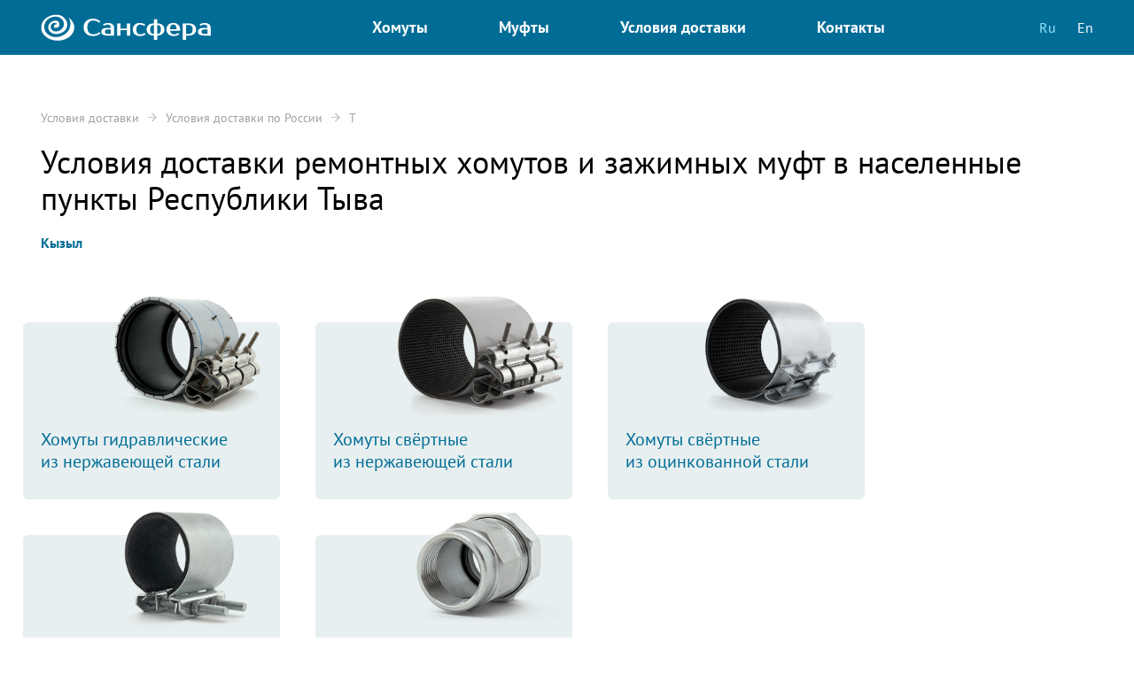

--- FILE ---
content_type: text/html; charset=UTF-8
request_url: https://sansfera.ru/delivery/ru/t/tiva/
body_size: 2247
content:
<!DOCTYPE html>
<html lang="ru">
<head>
    <title>Тыва: условия доставки ремонтных хомутов и зажимных муфт - Сансфера</title>
    <meta name="description" content="Купить оптом ремонтные хомуты и зажимные муфты. Тыва: условия доставки.">
    <meta name="keywords" content="хомут ремонтный, хомут ремонтный купить, муфта зажимная, муфту зажимную купить">
    <meta content="text/html; charset=utf-8" http-equiv="Content-Type">
    <script> if (screen.width < 360) document.write('<meta name="viewport" content="width=360">'); else document.write('<meta name="viewport" content="width=device-width, initial-scale=1">');</script>
        <link rel="icon" href="/favicon.ico" type="image/x-icon">
    <link rel="shortcut icon" href="/favicon.ico" type="image/x-icon">

    <meta property="og:locale" content="ru_RU">
    <meta property="og:type" content="website">
    <meta property="og:title" content="Тыва: условия доставки ремонтных хомутов и зажимных муфт - Сансфера">
    <meta name="twitter:title" content="Тыва: условия доставки ремонтных хомутов и зажимных муфт - Сансфера">
    <meta property="og:description" content="Купить оптом ремонтные хомуты и зажимные муфты. Тыва: условия доставки.">
    <meta property="og:image" content="">
    <meta name="twitter:image" content="images/logo.png">
    <meta property="og:url" content="https://sansfera.ru/delivery/ru/t/tiva/">
    <meta property="og:site_name" content="Сансфера">
    <link href="/css/design.css?12" rel="stylesheet" type="text/css">
    <link href="/css/content.css?251753287187" rel="stylesheet" type="text/css">
    <script src="/js/jquery-1.11.1.min.js"> </script>
                </head>

<body>
<div class="wrapper">
    <header>
        <div class="wrap1">
            <div class="bgheader"></div>
            <a href="/"><div class="logo"></div></a>
            <div class="mmenu">
                <div class="clear"></div>
                <div class="lang">
                    <ul>
                        <li><span class="cur">Ru</span></li>
                        <li><a href="/en/"><span>En</span></a></li>
                    </ul>
                </div>
                <nav>
                    <ul><li><a href="/clamps/"><span>Хомуты</span></a></li><li><a href="/couplings/"><span>Муфты</span></a></li><li><a href="/delivery/" class="cur-sect"><span>Условия доставки</span></a></li><li><a href="/contacts/"><span>Контакты</span></a></li></ul>                </nav>
            </div>
            <div ID="menu_close"></div>
            <div ID="menu_btn"></div>
            <div class="clear"></div>
        </div>
    </header>
    <div class="middle-wr">
        <div class="middle maxwidth centering">
            <div class="middle-cont">
                <div class="content">
                    <div class="sa-breadcrumbs"><ul><li><a href="/delivery/">Условия доставки</a></li><li><a href="/delivery/ru/">Условия доставки по России</a></li><li class="last-crumb"><a href="/delivery/ru/t/">Т</a></li></ul></div><div class="sab-subpage"><div class="wrap1"><p class="h1">Условия доставки ремонтных хомутов и зажимных муфт в населенные пункты <span class="nobr">Республики Тыва</span></p><ul id="city-list" class="city-list"><li><a href="/delivery/ru/t/tiva/kizil/">Кызыл</a></li></ul></div><ul class="wrap1 links-to-catalog clearfix"><li><a href="/clamps/hc/"><div class="links-to-catalog_img"><img src="/uploads/images/hc.png" alt="Хомуты гидравлические из нержавеющей стали"></div>Хомуты гидравлические<br>из нержавеющей стали</a></li><li><a href="/clamps/fwc/"><div class="links-to-catalog_img"><img src="/uploads/images/fwc.png" alt="Хомуты свёртные из нержавеющей стали"></div>Хомуты свёртные<br>из нержавеющей стали</a></li><li><a href="/clamps/wc/"><div class="links-to-catalog_img"><img src="/uploads/images/wc.png" alt="Хомуты свёртные из оцинкованной стали"></div>Хомуты свёртные<br>из оцинкованной стали</a></li><li><a href="/clamps/rc/"><div class="links-to-catalog_img"><img src="/uploads/images/rc.png" alt="Хомуты ремонтные из оцинкованной стали"></div>Хомуты ремонтные<br>из оцинкованной стали</a></li><li><a href="/couplings/"><div class="links-to-catalog_img"><img src="/uploads/images/cc.png" alt="Муфты"></div>Муфты зажимные<br>из оцинкованной стали</a></li></ul></div>                </div>
            </div>
        </div>
    </div>
</div>
<footer>
    <div class="wrap1">
        <div class="fright">
            <div class="footer_menu">
                <ul><li><a href="/clamps/"><span>Хомуты</span></a></li><li><a href="/couplings/"><span>Муфты</span></a></li><li><a href="/delivery/" class="cur-sect"><span>Условия доставки</span></a></li><li><a href="/contacts/"><span>Контакты</span></a></li></ul>            </div>
            <div class="footer_phone"><a href="tel:88007008336">8 800 700-83-36</a></div>
            <div class="footer_call_limits">Звоните бесплатно с&nbsp;08:00 до&nbsp;17:00 по&nbsp;Москве</div>
        </div>
        <div class="fleft">
            <div class="copyright">© Группа компаний «<a href="/">Сансфера</a>», 2009-2026</div>
            <div class="sphere">Разработка и&nbsp;производство инженерной сантехники: зажимные муфты, ремонтные хомуты, гидравлические хомуты, свертные хомуты, врезные хомуты.</div>
        </div>
        <div class="clear"></div>
        <div class="limits">
            <p>Размещенная на&nbsp;сайте информация носит справочный характер.</p>
            <p>Указанные габаритные размеры, внешний вид и&nbsp;другие характеристики товара могут отличаться от&nbsp;указанных на&nbsp;сайте.</p>
            <p>Указанные условия доставки могут быть изменены.</p>
        </div>
        <div class="clear"></div>
    </div>
</footer>
    <!-- Yandex.Metrika counter --><script>(function (d, w, c) { (w[c] = w[c] || []).push(function() { try { w.yaCounter16031974 = new Ya.Metrika({id:16031974, enableAll: true, webvisor:true}); } catch(e) {} }); var n = d.getElementsByTagName("script")[0], s = d.createElement("script"), f = function () { n.parentNode.insertBefore(s, n); }; s.type = "text/javascript"; s.async = true; s.src = (d.location.protocol == "https:" ? "https:" : "http:") + "//mc.yandex.ru/metrika/watch.js"; if (w.opera == "[object Opera]") { d.addEventListener("DOMContentLoaded", f); } else { f(); } })(document, window, "yandex_metrika_callbacks");</script><noscript><div><img src="//mc.yandex.ru/watch/16031974" style="position:absolute; left:-9999px;" alt=""></div></noscript><!-- /Yandex.Metrika counter -->
    <script src="/js/jquery.scrollTo-min.js"> </script>
    <script src="/js/jquery.tblcolhover.sc.min.js"> </script>
    <script src="/js/jquery.tblfixhead.sc.min.js"> </script>
    <script src="/js/allscripts.js?13"> </script>
</body>
</html>

--- FILE ---
content_type: text/css
request_url: https://sansfera.ru/css/design.css?12
body_size: 78796
content:
/* CSS Reset
-----------------------------------------------------------------------------*/

/* http://meyerweb.com/eric/tools/css/reset/ 
   v2.0 | 20110126
   License: none (public domain)
*/

html, body, div, span, applet, object, iframe,
h1, h2, h3, h4, h5, h6, p, blockquote, pre,
a, abbr, acronym, address, big, cite, code,
del, dfn, em, img, ins, kbd, q, s, samp,
small, strike, strong, sub, sup, tt, var,
b, u, i, center,
dl, dt, dd, ol, ul, li,
fieldset, form, label, legend,
table, caption, tbody, tfoot, thead, tr, th, td,
article, aside, canvas, details, embed, 
figure, figcaption, footer, header, hgroup, 
menu, nav, output, ruby, section, summary,
time, mark, audio, video {
	margin: 0;
	padding: 0;
	border: 0;
	font-size: 100%;
	/*font: inherit;*/
	vertical-align: baseline;
}
table, td {
	vertical-align: top;
}
/* HTML5 display-role reset for older browsers */
article, aside, details, figcaption, figure, 
footer, header, hgroup, menu, nav, section {
	display: block;
}
body {
	line-height: 1;
}
ol, ul {
	list-style: none;
}
blockquote, q {
	quotes: none;
}
blockquote:before, blockquote:after,
q:before, q:after {
	content: '';
	content: none;
}
table {
	border-collapse: collapse;
	border-spacing: 0;
}
/* KM adds */
input[type=radio], select {
	margin: 0;
}
html * {
max-height: 999999px;
letter-spacing: normal;
text-rendering: auto;
word-spacing: normal;
}




/* Fonts
-----------------------------------------------------------------------------*/

@font-face {font-family: 'PT Sans'; 
	src: url('pts55f_w.eot'); 
	src: local('PT Sans'), url('PTS55F_W.woff') format('woff'),url('PTS55F_W.ttf') format('truetype'), url('PTS55F_W.svg#PTSans-Regular') format('svg');}

@font-face {font-family: 'PT Sans'; 
	font-style: italic;
	src: url('pts56f_w.eot'); 
	src: local('PT Sans Italic'), url('PTS56F_W.woff') format('woff'),url('PTS56F_W.ttf') format('truetype'), url('PTS56F_W.svg#PTSans-Italic') format('svg');}

@font-face {font-family: 'PT Sans';
	src: url('pts75f_w.eot');
	font-style: normal;
	font-weight: bold; 
	src: local('PT Sans Bold'), url('PTS75F_W.woff') format('woff'),url('PTS75F_W.ttf') format('truetype'), url('PTS75F_W.svg#PTSans-Bold') format('svg');}

@font-face {font-family: 'PT Sans';
	font-style: italic;
	font-weight: bold; 
	src: url('pts76f_w.eot'); 
	src: local('PT Sans Bold Italic'), url('PTS76F_W.woff') format('woff'),url('PTS76F_W.ttf') format('truetype'), url('PTS76F_W.svg#PTSans-BoldItalic') format('svg');}





	
/* Base
-----------------------------------------------------------------------------*/

html {
	height: 100%;
}
body {background-color: #fff; font:16px/1.25 'PT Sans', Tahoma, Arial, Verdana; color:#000; /*overflow-x:hidden;*/}

@media screen and (max-width:500px) {
	body {font-size:14px;}
}

.wrapper {
	/*min-width: 980px;
	max-width: 1880px;*/
	margin: 0 auto;
	/*min-height: 100%;*/
	min-height: calc(100vh - 250px);
	height: auto !important;
	height: 100%;
	background: #ffffff;
}
.centering {
	margin: 0px auto;
}
.maxwidth {
	max-width: 1600px;
}
.nobr {
	white-space: nowrap;
}



/* Base style
-----------------------------------------------------------------------------*/
a {color:#016d96; cursor:pointer; text-decoration: none;}
a:hover {color:#aa0020;}
a:active {color:#b22323;}

.wrap1 {position:relative; width:1280px; padding:0 40px; margin:0 auto; box-sizing:border-box;}

.caption {font-size:2em;}

.fleft {float:left;}
.fright {float:right;}

.clear {clear:both;}

@media screen and (max-width:1280px) {
	.wrap1 {width:96%; margin-left:2%; padding:0 20px;}
}


/* Base add-ons
-----------------------------------------------------------------------------*/




/* Header
-----------------------------------------------------------------------------*/
header {position:relative; display:block; width:100%; background:#016D96; box-sizing:border-box; z-index:3}
.holiday-ny header {
	background-image: url([data-uri]);
	background-position: bottom left;
	background-repeat: repeat-x;
}
.holiday-m8 header {
	background-image: url([data-uri]);
	background-position: bottom left;
	background-repeat: repeat-x;
}
header .wrap1 {padding:16px 40px;}
header a {color:#fff; padding-bottom:4px; overflow:visible;}
header a:hover {color:#96e3ff;}
header a.cur {color:#96e3ff; cursor:default;}
header .logo {position:relative; float:left; display:block; width:200px; height:30px; background-position:top left; background-repeat:no-repeat; background-size:auto 100%; z-index:3;
	background-image:url('[data-uri]');
}
header a:hover > .logo {background-image:url('[data-uri]');}
header .logo_en {position:relative; float:left; display:block; width:200px; height:30px; background-position:top left; background-repeat:no-repeat; background-size:auto 100%; z-index:3;
	background-image:url('[data-uri]');
}
header a:hover > .logo_en {background-image:url('[data-uri]');}
header .lang {float:right; font-size:16px; line-height:30px;}
header .lang li > span {color:#96e3ff;}
header .lang li {display:inline-block; vertical-align:top;}
header .lang li:not(:first-child) {margin-left:20px;}
header nav ul {text-align:center;}
header nav li {display:inline-block; height:30px; font-weight:bold;}
header .mmenu nav li a {display:inline-block; padding:0 20px; font-size:18px; line-height:30px; height:30px;}
header nav li:not(:first-child) {margin-left:40px;}
header #menu_btn, #menu_close, .mmenu > .clear {display:none;}

@media screen and (max-width:1280px) {
	header .wrap1 {padding:16px 20px;}
}
@media screen and (max-width:1040px) {
	header nav li:not(:first-child) {margin-left:20px;}
}
@media screen and (max-width:920px) {
	header nav li:not(:first-child) {margin-left:0;}
}
@media screen and (max-width:820px) {
	header .mmenu {display:none; position:absolute; top:-300px; left:-2vw; width:100%; padding:16px 2vw 30px; background:#016D96; z-index:2; box-shadow:0px 8px 20px rgba(0, 0, 0, 0.5);}
	#bg_mmenu {position:absolute; top:0; left:0; right:0; bottom:0; z-index:2; overflow:hidden;}
	header .bgheader {position:absolute; top:0; bottom:0; left:-2vw; right:-2vw; background:#016D96; z-index:3;}
	.holiday-ny header .bgheader {
		background-image: url([data-uri]);
		background-position: bottom left;
		background-repeat: repeat-x;
	}
	.holiday-m8 header .bgheader {
		background-image: url([data-uri]);
		background-position: bottom left;
		background-repeat: repeat-x;
	}
	header .mmenu .lang {float:none; margin-left:20px; text-align:left;}
	header .mmenu nav ul {margin-left:20px;}
	header .mmenu nav li {display:block; margin:10px 0; width:100%; padding:0; text-align:left; font-size:1.5em}
	header .mmenu .lang li span {font-size:1.3em}
	header .mmenu nav li a {display:inline-block; width:100%; padding:0;}
	header .mmenu > .clear {display:block;}
	header #menu_btn {position:relative; display:block; float:right; width:30px; height:30px; cursor:pointer; background-position:center; background-repeat:no-repeat; z-index:4;}
	header #menu_btn {background-size:26px; background-image:url('[data-uri]');}
	header #menu_btn:hover {background-image:url('[data-uri]')}
	header #menu_close {position:absolute; display:block; opacity:0; right:20px; top:16px; width:30px; height:30px; cursor:pointer; background-position:center; background-repeat:no-repeat; z-index:4; background-size:20px; background-image:url('[data-uri]')}
	header #menu_close:hover {background-image:url('[data-uri]')}
}
@media screen and (max-width:420px) {
	header .mmenu {right:-100%; width:100vw; box-sizing:border-box;}
}				


/* Middle
-----------------------------------------------------------------------------*/
.to-catalog-wr {
	height: 420px;
	background: #dee0e2 url(../img/to-catalog-bg.jpg) center center no-repeat;
	-webkit-background-size: cover;
	-moz-background-size: cover;
	-o-background-size: cover;
	background-size: cover;
}
	.to-catalog-imgs {
		height: 420px;
		background: url(../img/to-catalog-imgs-big-gray.png) center center no-repeat;
	}
		.to-catalog {
			height: 420px;
			background: url([data-uri]) center center no-repeat;
		}
			.to-catalog-links {
				width: 260px;
				font-size: 18px;
			}
				.to-catalog-links a {
					color: #000000;
					background: none;
					display: block;
					margin-left: -20px;
					padding-left: 20px;
					margin-top: -20px;
					padding-top: 20px;
					padding-bottom: 30px;
					padding-right: 22px;
					margin-right: -22px;
					-webkit-border-top-left-radius: 10px;
					-webkit-border-bottom-left-radius: 10px;
					-moz-border-radius-topleft: 10px;
					-moz-border-radius-bottomleft: 10px;
					border-top-left-radius: 10px;
					border-bottom-left-radius: 10px;
				}
					.to-catalog-clamps a {
						-webkit-border-top-left-radius: 0;
						-webkit-border-bottom-left-radius: 0;
						-moz-border-radius-topleft: 0;
						-moz-border-radius-bottomleft: 0;
						border-top-left-radius: 0;
						border-bottom-left-radius: 0;
						-webkit-border-top-right-radius: 10px;
						-webkit-border-bottom-right-radius: 10px;
						-moz-border-radius-topright: 10px;
						-moz-border-radius-bottomright: 10px;
						border-top-right-radius: 10px;
						border-bottom-right-radius: 10px;
					}
				.to-catalog-links a:hover, .to-catalog-links a:active {
					color: #000000;
					background: url([data-uri]) top left repeat-y;
				}
					.to-catalog-clamps a:hover, .to-catalog-clamps a:active {
						background: url([data-uri]) top right repeat-y;
					}
					.to-catalog-links u {
						font-size: 26px;
						color: #016d96;
						text-decoration: none;
						background: url([data-uri]) center 1.15em repeat-x;
					}
					.to-catalog-links u:after {
						content: '';
						display: block;
						height: 20px;
						
					}
					.to-catalog-links a:hover u, .to-catalog-links a:active u {
						color: #b22323;
						background-image: url([data-uri]);
					}
				.to-catalog-couplings {
					padding-top: 81px;
				}
				.to-catalog-clamps {
					padding-top: 70px;
				}
.middle-wr {
	padding: 0 0 80px;
}
	.middle-cont {
		/*padding-left: 60px;
		padding-right: 60px;
		padding-top: 60px;
		padding-bottom: 80px;*/
	}
		.new-develop .h {
			font-size: 26px;
		}
		.new-develop ul {
			margin-left: -40px;
		}
			.new-develop li {
				float: left;
				width: 33.33%;
				margin-top: 20px;
			}
			.new-develop li:first-child {
				width: 66.67%;
			}
			.new-develop li:nth-child(6n-2) {
				width: 33.34%;
			}
				.new-develop a {
					display: block;
					margin-left: 40px;
					padding-bottom: 0;
					background: #b5bec3;
					position: relative;
				}
				.new-develop a:hover {
					background: #b5bec3;
				}
					.new-develop img {
						width: 100%;
					}
					.new-develop a:hover img {
						filter: alpha(opacity=85);
						opacity: 0.85;
					}
					.new-develop span {
						display: block;
						position: absolute;
						color: #000000;
						font-size: 24px;
						padding-left: 35px;
						padding-top: 43px;
						width: 50%;
						z-index: 2;
					}
					.new-develop span.to-right {
						margin-left: 50%;
						width: 45%;
						padding-left: 0;
					}
					.new-develop a:hover span {
						color: #b22323;
					}
						.new-develop i {
							font-style: normal;
							display: block;
							font-size: 18px;
							margin-top: 20px;
						}
						.new-develop a:hover i {
							color: #000000;
						}

.main_images {position:relative; display:block; width:100%; height:480px; box-shadow:0px 8px 20px rgba(0, 0, 0, 0.5);}
.slider {position:absolute; top:0; left:0; width:100%; height:100%; background-color:#002740;}
.slide {position:absolute; top:0; left:0; opacity:0; width:100%; height:100%; background-position:top center; background-repeat:no-repeat; background-size:auto 100%;}


.main_images .wrap1 {padding-top:180px;}
.main_images h1 {width:500px; font-size:38px; line-height:1.25; font-weight:bold; color:#fff; text-shadow: 0px 1px 8px rgba(0, 0, 0, 0.8);}

.wrap_main_parameters {margin-top:40px; line-height:1.25;}
.item_main_parameter {display:inline-block;}
.item_main_parameter:not(:nth-last-child(1)) {margin-right:120px;}
.val_main_parameter {display:block; font-size:34px; color:#fff; text-shadow: 0px 1px 8px rgba(0, 0, 0, 0.8);}
.item_main_parameter p {font-size:18px; color:#fff; text-shadow: 0px 1px 8px rgba(0, 0, 0, 0.8);}

.slide1 {display:block; opacity:1;}

@media screen and (min-width:1600px) {
	.slider_gradient{position:absolute; top:0; width:400px; height:100%; background-position:top left; background-repeat:repeat-y; background-size:400px 8px;}
	.slider_gradient.left {left:0; background-image:url('[data-uri]');}
	.slider_gradient.right {right:0; background-image:url('[data-uri]');}
}
@media screen and (min-width:2008px) {
	.slider_gradient.left{left:calc((100vw - 2068px) / 2);}
	.slider_gradient.right{right:calc((100vw - 2068px) / 2);}
}
@media screen and (max-width:780px) {
	.main_images .wrap1 {padding-top:40px;}
	.item_main_parameter {display:block; margin-bottom:28px;}
}
@media screen and (max-width:580px) {
	.main_images h1 {width:100%;}
}
@media screen and (max-width:500px) {
	.main_images h1, .val_main_parameter {font-size:32px;}
}
@media screen and (max-width:420px) {
	.main_images h1, .val_main_parameter {font-size:28px;}
}

.content .partners ul li {
	display: inline-block;
	vertical-align: middle;
}

.content .partners ul li:before {
	display: none;
}



/* Footer
-----------------------------------------------------------------------------*/
footer {width:100%; padding:40px 0; background-color:#bec1c3; font-size:14px; line-height:20px; color:#313233}
footer a {color:#1f344a;}
footer .fright {margin-bottom:32px; width:392px;}
footer .fleft {margin-bottom:32px; width:calc(100% - 428px);}
footer .copyright, .footer_menu {margin-bottom:24px;}
.footer_menu li {display:inline-block; font-weight:bold; font-size:16px;}
.footer_menu li:not(:first-child) {margin-left:32px;}
footer .footer_phone {font-size:18px;}
.footer_call_limits {font-size:12px; color:#3e3f40;}
footer .limits {float:left; width:calc(100% - 428px); font-size:12px; line-height:18px; color:#3e3f40;}
footer .creator {float:right; margin-top:36px; width:392px; font-size:14px; line-height:18px;}
footer .creator.mt18 {margin-top:18px;}

@media screen and (max-width:920px) {
	footer .fright, footer .creator, footer .fleft, footer .limits {float:none; width:100%;}
}
@media screen and (max-width:500px) {
	.footer_menu li:not(:first-child) {margin-left:20px;}
}
@media screen and (max-width:420px) {
	.footer_menu li {font-size:14px;}
}

@media screen and (max-width:380px) {
	.footer_menu li {font-size:13px;}
	.footer_menu li:not(:first-child) {margin-left:16px;}
}





/* Fixes
-----------------------------------------------------------------------------*/
.clearfix:after {
	content: '.';
	display: block;
	clear: both;
	visibility: hidden;
	height: 0;
	font-size: 0;
}
* html .clearfix { zoom: 1; } /* IE6 */
*+html .clearfix { zoom: 1; } /* IE7 */





/* Breadcrumbs
-----------------------------------------------------------------------------*/
.content .sa-breadcrumbs {
	margin:-20px auto 20px;
	width:1280px;
	padding:0 40px;
	box-sizing:border-box;
}
.content .sa-breadcrumbs ul {
	margin: 0;
	padding: 0;
	list-style: none;
}
.content .sa-breadcrumbs li {
	display: inline-block;
	vertical-align: top;
	background: url([data-uri]) no-repeat right;
	padding-right: 20px;
	margin-right:10px;
	margin-left:0;
}
.content .sa-breadcrumbs li:first-child {margin-left:0;}
.content .sa-breadcrumbs li.last-crumb {
	padding-right: 0;
	background: none;
	margin-right:0;
}
.content .sa-breadcrumbs li:before {
	content: none;
}
.content .sa-breadcrumbs a, .content .sa-breadcrumbs a:visited {
	font-size: 14px;
	color: #a0a1a3;
}

.content .sa-breadcrumbs a:hover, .content .sa-breadcrumbs a:active {
	color: #c32c2c;
}

@media screen and (max-width:1280px) {
	.content .sa-breadcrumbs {width:96%; margin-left:2%; padding:0 20px;}
}

/* Other screens
-----------------------------------------------------------------------------*/
@media screen and (min-width: 1280px) {
	.header-menu li {
		margin-left: 40px;
	}
}

/*Condition
------------------------------------------------------------------------------*/
#maininfo a:hover, #maininfo a:active, #open-variations a:hover, #open-variations a:active {
	color: #b22323;
	background-image: url([data-uri]);
}
#condition {
	margin-bottom: 0;
}
#condition-header, #yamapmain-header {
	font-size: 19px;
}
#condition-form {
	position:relative;
	margin-top: 20px;
	margin-left:-12px;
	width:100%;
	width:calc(100% + 12px);
}
#condition-form-left {
	position:relative;
	width:100%;
	z-index:1;
}
#condition-form-left input {
	width:100%;
	height:64px;
	padding-left:12px;
	font-size:24px;
	font-family: 'PT Sans', Tahoma, Arial, Verdana;
	border:2px solid #E7EFF0;
	-webkit-border-radius:20px;
	-moz-border-radius:20px;
	-khtml-border-radius:20px;
	border-radius:20px;
	padding-right:200px;
	box-sizing:border-box;
}
#open-variations {
	position: absolute;
	display: none;
	background: #ffffff;
	-webkit-box-shadow: 0px 3px 5px 0px #a1a09f;
	-moz-box-shadow: 0px 3px 5px 0px #a1a09f;
	-khtml-box-shadow: 0px 3px 5px 0px #a1a09f;
	box-shadow: 0px 3px 5px 0px #a1a09f;
	border: 1px solid #abadb3;
	-webkit-border-radius: 3px;
	-moz-border-radius: 3px;
	-khtml-border-radius: 3px;
	border-radius: 3px;
	margin-top:-1px;
	width: 757px;
	padding-left: 12px;
	color: #888888;
	font-size: 17px;
}
#open-variations li {
	margin-left: -12px;
	padding-left: 12px;
	padding-top: 10px;
	padding-bottom: 10px;
	display: none;
	margin-top: 0 !important;
}
#open-variations li.hover {
	background: #EAF1DD;
	cursor: pointer;
}
#open-variations li:before {
	content: none;
}
#open-variations li.show {
	display: block;
}
#condition-form-right {
	position:absolute;
	width:180px;
	top:0;
	right:0;
	bottom:0;
	z-index:2;
}
#condition-form-right input {
	float:right;
	padding:20px 40px;
	font-size:24px;
	line-height:1;
	color:#fff;
	font-family: 'PT Sans', Tahoma, Arial, Verdana;
	background: #016D96;
	border:none;
	border-radius: 20px;
	-webkit-border-radius:20px;
	-moz-border-radius:20px;
	-khtml-border-radius:20px;
	border-radius:20px;
	cursor: pointer;
}
#condition-form-right input:hover, #condition-form-right input:active {
	background:#1E5175;
	color:#fff;
}
#condition-show {
	font-size: 24px;
	margin-top: 12px;
}
#condition-show a {
	color: #016d96;
	padding-bottom: 2px;
	text-decoration: none;
}
#condition-show a:hover, #condition-show a:active {
	color: #b22323;
}

@media screen and (max-width: 480px) {
	#condition-form-left input {width:100%;	height:50px; font-size:20px;}
	#condition-form-right input {padding:15px 25px;	font-size:20px;}
	#condition-show {font-size:20px;}
}

/* CITY LIST
-----------------------------------------------------------------------------------------*/
.content p.left-letters {
	font-size: 18px;
	margin-top: 36px;
	font-weight: bold;
	margin-left: -28px;
	color: #555555;
}
.none {display:none;}
.content p.region-letters {
	display:inline-block;
	font-size: 18px;
	margin:0 20px 0 0;
	font-weight: bold;
	color: #555555;
}
.content ul#scroll-letters {
	list-style: none;
	margin-left: -18px;
	/*margin-top: 36px;*/
	margin-bottom: 38px;
}
.content ul#scroll-letters li {
	float: left;
	/*width: 28px;*/
	font-size: 18px;
	color: #a0a0a0;/*707068*/
	margin-left: 18px;
}
.content ul#scroll-letters li a, .content a.sab_form_captcha_reload {
	background: url('[data-uri]') center 1.2em repeat-x;
}
.content ul#scroll-letters li a:hover, .content ul#scroll-letters li a:active, .content a.sab_form_captcha_reload:hover, .content a.sab_form_captcha_reload:active {
	background-image: url('[data-uri]');
}

.content ul#scroll-letters li:before {
	content: none;
}
.content ul.region-list {
	list-style: none;
	display:inline;
	/*margin-right:20px;
	margin-left:-32px;
	margin-top: -29px;*/
}
.content ul.region-list li {
	display:inline-block;
	margin:20px 40px 0 0;
	padding:0;
}
.content ul.region-list li:before {
	content: none;
}
.content ul.city-list {
	list-style: none;
	display:inline;
}
.content ul.city-list li {
	display:inline-block;
	margin:20px 40px 0 0;
	padding:0;
}
.content ul.city-list li input {
	width:180px;
	font-size:14px;
	height:28px;
	padding-left:12px;
	margin-left:-12px;
	font-size:14px;
	font-family: 'PT Sans', Tahoma, Arial, Verdana;
	border:1px solid #E7EFF0;
	-webkit-border-radius:6px;
	-moz-border-radius:6px;
	-khtml-border-radius:6px;
	border-radius:6px;
	box-sizing:border-box;
}
.content ul.city-list li:before {
	content: none;
}
.content ul.city-list li#for-search + li, .content ul.city-list li:first-child {
	font-weight: bold;
}
.content ul.city-list-noadmin li#for-search + li, .content ul.city-list-noadmin li:first-child {
	font-weight: normal;
}
.content ul.letter-list {
	display:inline-block;
	margin:20px 40px 0 0;
	padding:0;
}
.content ul.letter-list li {
	display:inline-block;
	margin:20px 40px 0 0;
	padding:0;
}
.content ul.letter-list li:before {
	content: none;
}

/* YANDEX MAP
-----------------------------------------------------------------------------------------*/
#yamapmain-wrapper2 {
	padding-left: 0;
	margin-top: 38px;
}
#yamapmain-wrapper2.enver {
	margin-top: 0;
}
#YMapsID {
	height: 450px;
	width: 100%;
	margin-top: 18px;
}
#YMapsID .ymaps-b-balloon__content-body p {
	margin-top: 9px;
	margin-bottom: 9px;
}
#YMapsID .ymaps-b-balloon__content-body a {
	color: #08729c;
	padding-bottom: 2px;
	text-decoration: none;
	background: url([data-uri]) center 1.2em repeat-x;
}
#YMapsID .ymaps-b-balloon__content-body a:hover, #YMapsID .ymaps-b-balloon__content-body a:active {
	color: #57751D;
	background: url([data-uri]) center 1.2em repeat-x;
}
#YMapsID .ymaps-b-placemark__content {
	font-size: 11px !important;
}
#content-wrapper {
	margin-top: 38px;
}
#middle {
	padding: 0 0 180px;
}
.wrap_yamap {margin:60px auto 100px; width:1280px; height:450px; padding:0 40px; border-radius:6px; background-color:#E7EFF0; box-sizing:border-box;}
.wrap_yamap #yamapmain-header {font-size:2em; padding:40px 0 20px;}
#YMapsID.item_yamap {margin:0 auto; width:100%; height:450px; border-radius:6px;}

.wrap_yamap2 {position:relative; margin:60px auto 0; width:1280px; padding:0 40px; box-sizing:border-box;}
.wrap_yamap2:before {content:' '; position:absolute; top:0; left:0; width:100%; height:400px; background-color:#E7EFF0; border-radius:6px; z-index:0;}
.content .wrap_yamap2 .h2 {position:relative; margin-top:0; padding:40px 0 2px; z-index:1;}
.ymaps-map {border-radius:6px !important;}

@media screen and (max-width:1280px) {
	.wrap_yamap, .wrap_yamap2 {width:96%; margin-left:2%; padding:0 20px;}
}


--- FILE ---
content_type: text/css
request_url: https://sansfera.ru/css/content.css?251753287187
body_size: 6490
content:
.content {
    padding-top:60px;
	  font-size:1em;
}

.content h1,
.content .h1 {
	  font-size: 2.25em;
	  /*margin-top: 40px;*/
	  font-weight: normal;
	  line-height: 1.15;
}

.content > h1 {width:1280px; padding:0 40px; margin:40px auto 0; box-sizing:border-box;}

@media screen and (max-width:1280px) {
    .content > h1 {width:96%; margin-left:2%; padding:0 20px;}
}

.content h2,
.content .h2 {
	font-size: 2em;
	margin-top: 40px;
	font-weight: normal;
}

.content h3,
.content .h3 {
	font-size: 1.625em;
	margin-top: 40px;
	font-weight: normal;
}

.content h4,
.content .h4 {
	font-size: 1.3em;
	margin-top: 40px;
	font-weight: normal;
}

.content h5,
.content .h5 {
	font-size: 1.1em;
	margin-top: 40px;
	font-weight: normal;
}

.content h1:first-child,
.content .h1:first-child,
.content h2:first-child,
.content .h2:first-child,
.content h3:first-child,
.content .h3:first-child,
.content h4:first-child,
.content .h4:first-child,
.content h5:first-child,
.content .h5:first-child {
	margin-top: 0;
}

.content h4 + h5,
.content .h4 + h5,
.content h4 + .h5,
.content .h4 + .h5 {
	margin-top: 20px;
}

.content h3 + h4,
.content .h3 + h4,
.content h3 + .h4,
.content .h3 + .h4 {
	margin-top: 20px;
}

.content h2 + h3,
.content .h2 + h3,
.content h2 + .h3,
.content .h2 + .h3 {
	margin-top: 20px;
}

.content h1 + h2,
.content h1 + .h2,
.content .h1 + h2,
.content .h1 + .h2 {
	margin-top: 20px;
}

.content p {
	margin-top: 20px;
}

.content p:first-child {
	margin-top: 0;
}

.content img, .content object {
	max-width: 100%;
}

.content object {
	cursor: default;
}

.content a:visited {
	color: #2783a6;
}

.content a:visited:hover,
.content a:visited:active {
	color: #ae1f1f;
}

.content ol {
	list-style-type: none;
	counter-reset: num;
}
	.content ol li:before {
		content: counter(num) '.';
		counter-increment: num;
		margin-left: -2em;
      	width: 2em;
      	display: inline-block;
	}
	.content ol li {
		margin-top: 20px;
      	margin-left: 2em;
	}

.content ul {
	list-style-type: none;
  	counter-reset: num;
}
	.content ul li:before {
		content: "\2013";
		margin-left: -2em;
      	width: 2em;
      	display: inline-block;
	}
	.content ul li {
		  margin-top: 20px;
      margin-left: 2em;
	}

.content table {
	margin-top: 20px;
}
	.content table td p:first-child {
		margin-top: 0;
	}
	.content td h1:first-child,
	.content td .h1:first-child,
	.content td h2:first-child,
	.content td .h2:first-child,
	.content td h3:first-child,
	.content td .h3:first-child,
	.content td h4:first-child,
	.content td .h4:first-child {
		margin-top: 0;
	}
	.content table thead td {
		font-weight: bold;
		text-align: center;
	}

.content table.table-border-1,
.content table.table-border-1 td,
.content table.table-border-1 th {
	border-collapse: collapse;
	border: 1px solid #000000;
}
	.content table.table-border-1 td,
	.content table.table-border-1 th {
		padding: 3px 6px;
	}
		.content table.table-border-1 ol,
		.content table.table-border-1 ul {
			margin-top: 0px;
		}

.content table.fixed-layout {
 	table-layout: fixed;
  	width: 100%;
}

.content table.columns {
 	margin-left: -40px;
}
	.content table.columns tr td {
		padding-left: 40px;
		padding-top: 20px;
	}
	.content table.columns tr:first-child td {
		padding-top: 0;
	}



/* sizes */
.content .size-very-big {
	font-size: 1.3em;
}
.content .size-bigp {
  font-size: 1.25em;
}
.content .size-big {
	font-size: 1.2em;
}
.content .size-semi-bigp {
  font-size: 1.125em;
}
.content .size-semi-big {
	font-size: 1.1em;
}
.content .size-normal {
	font-size: 1em;
}
.content .size-semi-small {
	font-size: .9em;
}
.content .size-small {
	font-size: .8em;
}
.content .size-very-small {
	font-size: .7em;
}



/* styles */
.content .italic {
	font-style: italic;
}
.content .bold {
	font-weight: bold;
}
.content .no-underline {
	background: none !important;
}
.content .text-center {
 	text-align: center; 
}



/* colors */
/*
.content .color-crimson {
	color: #dc143c;
}
.content .color-red {
	color: #ff000;
}
.content .color-dark-red {
	color: #8b0000;
}
.content .color-pink {
	color: #ffc0cb;
}
.content .color-deep-pink {
	color: #ff1493;
}
.content .color-orange-reg {
	color: #ff4500;
}
.content .color-orange {
	color: #ffa500;
}
.content .color-gold {
	color: #ffd700;
}
.content .color-yellow {
	color: #ffff00;
}
.content .color-violet {
	color: #ee82ee;
}
.content .color-magenta {
	color: #ff00ff;
}
.content .color-dark-violet {
	color: #9400d3;
}
.content .color-purple {
	color: #800080;
}
.content .color-indigo {
	color: #4b0082;
}
.content .color-lime {
	color: #00ff00;
}
.content .color-green {
	color: #008000;
}
.content .color-dark-green {
	color: #006400;
}
.content .color-olive {
	color: #808000;
}
.content .color-teal {
	color: #008080;
}
.content .color-cyan {
	color: #00ffff;
}
.content .color-steel-blue {
	color: #4682b4;
}
.content .color-sky-blue {
	color: #87ceeb;
}
.content .color-deep-sky-blue {
	color: #00bfff;
}
.content .color-blue {
	color: #0000ff;
}
.content .color-medium-blue {
	color: #0000cd;
}
.content .color-dark-blue {
	color: #00008b;
}
.content .color-chocolate {
	color: #d2691e;
}
.content .color-brown {
	color: #a52a2a;
}
.content .color-maroon {
	color: #800000;
}
.content .color-white {
	color: #ffffff;
}
.content .color-light-gray {
	color: #d3d3d3;
}
.content .color-silver {
	color: #c0c0c0;
}
.content .color-gray {
	color: #808080;
}
.content .color-black {
	color: #000000;
}
*/



/* margins */
.content .margin-top-0 {
	margin-top: 0 !important;
}
.content .margin-top-05 {
	margin-top: 10px !important;
}
.content .margin-top-1 {
	margin-top: 20px !important;
}
.content .margin-top-2 {
	margin-top: 40px !important;
}
.content .margin-top-3 {
	margin-top: 60px !important;
}
.content .margin-top-4 {
	margin-top: 80px !important;
}
.content ol.closelist,
.content ul.closelist {
	margin-top: 20px;
}
	.content ol.closelist li,
	.content ul.closelist li {
		margin-top: 0;
	}	

	
	
/* floats */
.content .float-right {
 	float: right; 
}
.content .float-left {
 	float: left; 
}



/* pseudo links */
.content a.pseudo {
	background: url('[data-uri]') center 1.2em repeat-x;
}
.content a.pseudo:hover, .content a.pseudo:active {
	background-image: url('[data-uri]');
}


/* design */
.content .sab_multitext h1, .content .sab_multitext .h1 {
 	max-width: 920px; 
}
.block-maxwidth {
 	max-width: 1280px;
  	margin: 0 auto;
}
.wrap_product-top {
    position:relative;
    margin-top:-60px;
    width:100%;
    height:380px;
    background-color: #f5f5f5;
    overflow:hidden;
    font-size:16px;
}
.content .product-top-img {
    position:absolute;
    top:0;
    right:0;
    width:65%;
    height:380px;
  	background-position: bottom right;
  	background-repeat: no-repeat;
    background-size:100% auto;
}
.content .product-top-h {
    position:relative;
    width:400px;
  	padding-top:120px;
  	text-align: left;
    z-index:1;
}
.content .product-top-h p {
    font-size: 1.625em;
    line-height:1.3;
    margin-top:28px;
}
@media screen and (max-width:880px) {
    .wrap_product-top {
        padding-bottom:20px;
    }
    .content .product-top-img {
        position: relative;
        top: 0;
        right: 0;
        width: 100%;
        background-position: bottom center;
        background-repeat: no-repeat;
        background-size: auto 100%;
        margin-top: -150px;
    }
    .content .product-top-h {
        position: relative;
        width: 100%;
        padding-top:0;
        text-align: center;
        z-index: 1;
    }
}
@media screen and (max-width:600px) {
    .content .product-top-img {
        height:340px;
        background-size:100% auto;
    }
    .content .product-top-h p {font-size: 1.5em;}
}
@media screen and (max-width:500px) {
    .wrap_product-top {font-size:14px;}
}
@media screen and (max-width:420px) {
    .wrap_product-top {height:280px;}
    .content .product-top-img {height:280px;}
    .wrap_product-top {font-size:12px;}
}


.content .product-top-h-en {
  	margin-top: -120px;
  	height: 120px;
  	text-align: center;
}
    .content .product-top-h-en h1 {
		font-size: 3em;
    }
    .content .product-top-h-en p {
		font-size: 1.2em;
    }
.content .coupling-on-pipe {
    position:relative;
 	  background: #002740 url(/uploads/images/zajimnaya-mufta-na-trube-fon1920.jpg) bottom center no-repeat;
  	background-size:auto 100%;
    height:468px;
}
@media screen and (max-width:1280px) {
    .content .coupling-on-pipe {background: #e5dfc7 url(/uploads/images/zajimnaya-mufta-na-trube-fon1280.jpg) bottom center no-repeat;}
}
@media screen and (max-width:780px) {
    .content .coupling-on-pipe {background: #e5dfc7 url(/uploads/images/zajimnaya-mufta-na-trube-fon780.jpg) bottom center no-repeat;}
}
	.content .coupling-on-pipe .text {
      padding-top: 60px;
  }
        .content .coupling-on-pipe p {
            font-size: 1.2em;
        }
.content .coupling-construction {
 	text-align: center;
}
	.content .coupling-construction p {
        margin-top: 40px;
    }


.content .construction-parts-1-2 ul li {float:left; width:48.5%; margin:0; font-size:1.125em;}
.content .construction-parts-1-2 ul li:before {display:none;}
.content .construction-parts-1-2 ul li:nth-child(2n) {margin-left:3%; margin-bottom:40px;}
.content .construction-parts-1-2 ul li:nth-child(2n+1) {clear:both;}
.content .construction-parts-1-2 ul li:nth-last-child(1){margin-bottom:0;}
.content .construction-parts-1-2 li img {width:100%;}

@media screen and (max-width:420px) {
    .content .construction-parts-1-2 ul li {clear:both; width:100%;}
    .content .construction-parts-1-2 ul li:not(:nth-child(2n+1)) {margin-left:0;}
    .content .construction-parts-1-2 ul li:not(:nth-last-child(1)) {margin-bottom:40px;}
}

.content .construction-parts-1-2w ul li {float:left; width:48.5%; margin:0; font-size:1.125em;}
.content .construction-parts-1-2w ul li:before {display:none;}
.content .construction-parts-1-2w ul li:nth-child(2n) {margin-left:3%; margin-bottom:40px;}
.content .construction-parts-1-2w ul li:nth-child(2n+1) {clear:both;}
.content .construction-parts-1-2w ul li:nth-last-child(1){margin-bottom:0;}
.content .construction-parts-1-2w li img {width:100%;}

@media screen and (max-width:900px) {
    .content .construction-parts-1-2w ul li {clear:both; width:100%;}
    .content .construction-parts-1-2w ul li:not(:nth-child(2n+1)) {margin-left:0;}
    .content .construction-parts-1-2w ul li:not(:nth-last-child(1)) {margin-bottom:40px;}
}

.content .construction-parts-1-4 ul li {float:left; width:22.75%; margin:0 0 20px 0; font-size:14px;}
.content .construction-parts-1-4 ul li:before {display:none;}
.content .construction-parts-1-4 ul li:not(:nth-child(4n+1)) {margin-left:3%;}
.content .construction-parts-1-4 ul li:nth-child(4n+1) {clear:both;}
.content .construction-parts-1-4 li img {width:100%;}

@media screen and (max-width:840px) {
    .content .construction-parts-1-4 ul li {width:48.5%;}
    .content .construction-parts-1-4 ul li:not(:nth-child(4n+1)) {margin-left:0;}
    .content .construction-parts-1-4 ul li:not(:nth-child(2n-1)) {margin-left:3%; margin-bottom:40px;}
    .content .construction-parts-1-4 ul li:nth-child(2n+1) {clear:both;}
}
@media screen and (max-width:420px) {
    .content .construction-parts-1-4 ul li {font-size:12px;}
}

.content .parts-table {
 	font-size: 14px; 
}
.content .coupling-salt {
 	height: 500px;
  	background: #94a7b5 url(/uploads/images/zajimnaya-mufta-v-soli.jpg) top center no-repeat;
  	margin-left: -60px;
  	margin-right: -60px;
  	margin-top: 60px;
  	margin-bottom: -80px;
}
	.content .coupling-salt .text {
      padding-left: 60px;
      padding-right: 60px;
      padding-top: 60px;
  }
		.content .coupling-salt .text-wr {
       	width: 40%; 
    }
			.content .salt-ico {
          margin-top: 40px;
          min-height: 80px;
          background: url(/uploads/images/ikonka-pachki-soli-3d.png) top right no-repeat;
				  padding-right: 100px;
      }
.content .coupling-salt-en {
 	  height:500px;
  	background: #94a7b5 url(/uploads/images/zajimnaya-mufta-v-soli-en.jpg) top center no-repeat;
  	margin-left:-60px;
  	margin-right:-60px;
  	margin-top:60px;
  	margin-bottom:-80px;
}
	.content .coupling-salt-en .text {
      	padding-left:60px;
      	padding-right:60px;
      	padding-top:60px;
    }
		.content .coupling-salt-en .text-wr {
         	width:40%; 
        }
			.content .salt-ico-en {
          margin-top:40px;
          min-height:80px;
          background:url(/uploads/images/ikonka-solonki-3d.png) top right no-repeat;
				  padding-right:116px;
      }
.content .sab_form_required {
 	  margin-left: 5px;
  	color: #b10000;
}
.content .block-video {
 	  width:100%; 
}
.content .block-video-table {
 	  max-width:700px; 
}
.content .youtube-wrapper {
    position:relative;
}
    .content .youtube-wrapper iframe {
        width:840px;
        height:473px;/* 486px */
    }
@media screen and (max-width:880px) {
    .content .youtube-wrapper {
        padding-bottom: 56.25%; /* 16:9 */
        height: 0;
    }
        .content .youtube-wrapper iframe {
            position: absolute;
            top: 0;
            left: 0;
            width: 100%;
            height: 100%;
        }
}
.content .types-sizes {
  overflow:auto;
  padding-bottom:10px;
}
.content .types-sizes table img{
    min-width:200px;
    margin-left:32px;
}
@media screen and (max-width:680px) {
  .none680 {display:none;}
}
.content .couplings-sizes-table tr th {
 	  text-align: left;
 	  padding-top: 10px;
 	  padding-bottom: 10px;
  	padding-right: 20px;
 	  padding-left: 20px;
  	border-right: solid 1px #b3bcc2;
  	vertical-align: top;
}
.content .couplings-sizes-table tr th:first-child {
 	padding-left: 0;
}
.content .couplings-sizes-table thead td {
  	padding-bottom: 20px;
  	text-align: left;
}
.content .couplings-sizes-table tbody td {
  	padding: 10px;
  	white-space: nowrap;
}
    .content .couplings-sizes-table a {
        font-size: 1.3em; 
    }
    .content .couplings-sizes-table a.size-normal {
        font-size: 1em; 
    }
.content .couplings-sizes-table th.hover, .content .couplings-sizes-table td.hover {
 	  background: #eaedef;
}
.content .couplings-sizes-table tbody th:hover, .content .couplings-sizes-table tbody td:hover {
 	  background: #fff;
}
.content .couplings-sizes-table img {
	  max-width: 215px;
	  width: 100%;
	  min-width: 140px;
}
.link-clamps-join {
    font-size:1.3em;
}
.content .asymp {
 	  margin-left: -8px; 
}

.content .specifications-table {
    width:700px;
    margin-top:0;
}
.content .specifications-table tr th {
   	text-align: left;
   	padding-top: 10px;
   	padding-bottom: 10px;
    padding-right: 20px;
   	padding-left: 20px;
  	border-right: solid 1px #b3bcc2;
  	vertical-align: top;
}
.content .specifications-table tr th:first-child {
 	  padding-left: 0;
}
.content .specifications-table thead td {
  	padding-bottom: 20px;
  	text-align: left;
}
.content .specifications-table tbody td {
  	padding: 10px;
  	white-space: nowrap;
}
    .content .specifications-table a {
        font-size: 1.3em; 
    }
    .content .specifications-table a.size-normal {
        font-size: 1em; 
    }
    .content .specifications-table tbody td ul li {
        margin-top:0;
        margin-left:0;
    }
    .content .specifications-table tbody td ul li:before {
        margin-left:0;
        width:14px;
    }
    .content .specifications-table tbody img {max-width:22px;}

.content .techdesc-table {
    /*width:700px;*/
    margin-top:0;
}
.content .techdesc-table tr th {
   	text-align: left;
   	padding-top: 10px;
   	padding-bottom: 10px;
    padding-right: 20px;
   	padding-left: 20px;
  	border-right: solid 1px #b3bcc2;
  	vertical-align: top;
}
.content .techdesc-table tr th:first-child {
 	  padding-left: 0;
}
.content .techdesc-table thead td {
  	padding-bottom: 20px;
  	text-align: left;
}
.content .techdesc-table tbody td {
  	padding: 10px;
  	/*white-space: nowrap;*/
}
    .content .techdesc-table a {
        font-size: 1.3em; 
    }
    .content .techdesc-table a.size-normal {
        font-size: 1em; 
    }

@media screen and (max-width:740px) {
    .content .specifications-table {width:100%;}
    .content .specifications-table tbody td {white-space:normal;}
    .content .specifications-table tbody img {min-width:16px;}
    .content .specifications-table tbody td:nth-last-child(1) {padding-right:0;}
}
@media screen and (max-width:640px) {
    .content .specifications-table tr th {padding-right:10px; width:16px;}
}

.content .buy-wholesale {
 	text-align: center; 
}
    .content .buy-wholesale a {
        position:relative;
        margin-top:10px;
        background:#016D96;
        -webkit-border-radius: 20px;
        -moz-border-radius: 20px;
        border-radius: 20px;
        padding: 20px 40px;
        min-height: 24px;
        line-height:1;
        color:#fff;
        display: inline-block;
    	  font-size: 1.5em;
        box-shadow: 0px 4px 6px rgba(30, 81, 117, 0.4);
    }
	  
.content .buy-wholesale-left, .content .buy-wholesale-left:first-child {
    margin-top: 40px;
  	margin-left: -20px;
}
    .content .buy-wholesale-left a {
        position:relative; 
        margin-left:20px;
        background: #016D96;
        -webkit-border-radius: 20px;
        -moz-border-radius: 20px;
        border-radius: 20px;
        padding: 20px 40px;
        min-height: 24px;
        line-height:1;
        color:#fff;
        display: inline-block;
        font-size: 1.5em;
        box-shadow: 0px 4px 6px rgba(30, 81, 117, 0.4);
        white-space:nowrap;
    }
    .content .buy-wholesale a:hover, .content .buy-wholesale-left a:hover {
        background:#1E5175;
        color:#fff;
    }
    .content .buy-wholesale a:active, .content .buy-wholesale-left a:active {
        top:1px;
        box-shadow:none;
    }
.content .specifications {
 	  margin-top: 60px;
  	padding-top: 60px;
  	padding-bottom: 60px;
  	background: #d5dbdf;
    overflow:auto;
}
.content a.white-button {
    background: #ffffff;
    -webkit-border-radius: 10px;
    -moz-border-radius: 10px;
    border-radius: 10px;
    padding-left: 10px;
    padding-right: 10px;
    height: 20px;
    line-height: 20px;
    color: #016d96;
    display: inline-block;
}
.content a.white-button:hover, .content a.white-button:active {
    color: #b22323;
}
.content .wrap1.text p {
    font-size: 1.125em;
}
.content .clamp-on-pipe {
    position:relative;
 	  background: #002740 url(/uploads/images/remontniy-homut-na-trube-fon1920.jpg) bottom center no-repeat;
    background-size:auto 100%;
  	height:468px;
  	margin-bottom: 60px;
}
.content .wrap-clamp-on-pipe {
    position:relative;
    background: #002740 url(/uploads/images/svertniy-homut-na-trube1920.jpg) bottom center no-repeat;
    background-size:auto 100%;
    height:468px;
    margin-bottom: 60px;
}
.content .fwrap-clamp-on-pipe {
    position:relative;
    background: #002740 url(/uploads/images/us-svertniy-homut-na-trube1920.jpg) bottom center no-repeat;
    background-size:auto 100%;
    height:468px;
    margin-bottom: 60px;
}
.content .hyd-clamp-on-pipe {
    position:relative;
    background: #002740 url(/uploads/images/gidravlicheskiy-na-trube1920.jpg) bottom center no-repeat;
    background-size:auto 100%;
    height:468px;
    margin-bottom: 60px;
}
@media screen and (max-width:1280px) {
    .content .clamp-on-pipe {background: #002740 url(/uploads/images/remontniy-homut-na-trube-fon1280.jpg) bottom center no-repeat;}
    .content .wrap-clamp-on-pipe {background: #002740 url(/uploads/images/svertniy-homut-na-trube1280.jpg) bottom center no-repeat;}
    .content .fwrap-clamp-on-pipe {background: #002740 url(/uploads/images/us-svertniy-homut-na-trube1280.jpg) bottom center no-repeat;}
    .content .hyd-clamp-on-pipe {background: #002740 url(/uploads/images/gidravlicheskiy-na-trube1280.jpg) bottom center no-repeat;}
}
@media screen and (max-width:780px) {
    .content .clamp-on-pipe {background: #002740 url(/uploads/images/remontniy-homut-na-trube-fon780.jpg) bottom center no-repeat;}
    .content .wrap-clamp-on-pipe {background: #002740 url(/uploads/images/svertniy-homut-na-trube780.jpg) bottom center no-repeat;}
    .content .fwrap-clamp-on-pipe {background: #002740 url(/uploads/images/us-svertniy-homut-na-trube780.jpg) bottom center no-repeat;}
    .content .hyd-clamp-on-pipe {background: #002740 url(/uploads/images/gidravlicheskiy-na-trube780.jpg) bottom center no-repeat;}
}
@media screen and (min-width:1920px) {
    .slider_gradient.left.bw1920{left:calc((100vw - 1980px) / 2);}
    .slider_gradient.right.bw1920{right:calc((100vw - 1980px) / 2);}
}
	.content .clamp-on-pipe .text {
     	padding-left: 60px;
     	padding-right: 60px;
    	padding-top: 60px;
    	text-align: center;
  }
.content .clamps-sizes-table tr td.h, .content .clamps-sizes-table tr th {
 	  text-align: left;
 	  padding-top: 10px;
 	  padding-bottom: 10px;
 	  padding-left: 20px;
 	  padding-right: 20px;
  	border-bottom: solid 1px #b3bcc2;
  	vertical-align: top;
  	font-weight: bold;
}
.content .clamps-sizes-table tr td.h:first-child, .content .clamps-sizes-table tr th:first-child, .content .clamps-sizes-table tr td:first-child {
 	  padding-left: 0;
}
.content .clamps-sizes-table tbody td {
  	padding-left: 20px;
 	  padding-right: 20px;
 	  padding-top: 10px;
  	padding-bottom: 10px;
  	white-space: nowrap;
    vertical-align:middle;
}
.content .clamps-sizes-table tbody td img {
    max-height:250px;
}
.content .clamps-sizes-table thead td, .content .clamps-sizes-table caption {
  	padding-bottom: 20px;
  	text-align: left;
  	font-weight: normal;
}
    .content .clamps-sizes-table a {
        font-size: 1.25em; 
    }
.content .clamps-sizes-table th.hover, .content .clamps-sizes-table td.hover {
 	  background: #eaedef;
}
.content .clamps-sizes-table tbody td:hover, .content .clamps-sizes-table tbody th:hover {
 	  background: #fff;
}
.content .clamps-sizes-table-join tr td.h, .content .clamps-sizes-table-join tr th {
 	  text-align: left;
 	  padding-top: 10px;
 	  padding-bottom: 10px;
   	padding-left: 20px;
   	padding-right: 20px;
  	border-bottom: solid 1px #b3bcc2;
  	vertical-align: middle;
  	font-weight: bold;
}
.content .clamps-sizes-table-join tr td.h:first-child, .content .clamps-sizes-table-join tr th:first-child, .content .clamps-sizes-table-join tr td:first-child {
 	padding-left: 0;
}
.content .clamps-sizes-table-join tbody td {
  	padding-left: 20px;
  	padding-right: 20px;
  	padding-top: 10px;
  	padding-bottom: 10px;
    vertical-align: middle;
  	white-space: nowrap;
}
.content .clamps-sizes-table-join thead td, .content .clamps-sizes-table-join caption {
  	padding-bottom: 20px;
  	text-align: left;
  	font-weight: normal;
}
  .content .clamps-sizes-table-join a {
      font-size: 1.3em; 
  }
.content .clamps-sizes-table-join tbody tr:hover td {
 	  background: #eaedef;
}
.content .clamps-sizes-table-join tbody tr.nohover:hover td {
 	  background: transparent;
}
.content .couplings-sizes-table-inner tr th {
  	text-align: left;
  	padding-top: 10px;
  	padding-bottom: 10px;
 	  padding-left: 40px;
  	border-bottom: solid 1px #b3bcc2;
  	vertical-align: top;
}
.content .couplings-sizes-table-inner tr th:first-child, .content .couplings-sizes-table-inner tr td:first-child {
 	  padding-left: 0;
}
.content .couplings-sizes-table-inner tbody td {
  	padding-left: 40px;
 	  padding-top: 10px;
  	padding-bottom: 10px;
  	white-space: nowrap;
}
.content .couplings-sizes-table-inner thead td {
  	padding-bottom: 20px;
  	text-align: left;
  	font-weight: normal;
}
.content table.left-margin {
	  margin-left: -36px;
}
.content table.left-margin td {
	  padding-left: 36px;
	  vertical-align: top;
}
.content ul.wrap1.links-to-catalog {
  padding:0;
}
.content ul.links-to-catalog {
  	margin-top:80px;
}
    .content ul.links-to-catalog li {
        float:left;
		    margin:0 40px 0 0;
      	width:290px;
      	height:200px;
        padding:0;
        background:#E7EFF0;
        border-radius:6px;
        font-size:20px;
    }
    .content ul.links-to-catalog li:nth-child(4n) {
        margin-right:0;
        margin-bottom:40px;
    }
    .content ul.links-to-catalog li:nth-child(4n+1) {
        clear:both;
    }
    .content ul.links-to-catalog li:before {
		    content:none;
    }
		.content ul.links-to-catalog a {
        display:inline-block;
        width:100%;
        height:100%;
        padding-left:40px;
			  background:none;
        box-sizing:border-box;
    }
    .content ul.links-to-catalog .links-to-catalog_img {
        width:100%;
        height:140px;
        margin:-30px 0 10px;
    }
    .content ul.links-to-catalog img {
        float:right;
        margin-right:10px;
        display:block;
        height:100%;
    }
    @media screen and (max-width:1280px) {
        .content ul.links-to-catalog li a {padding-left:20px;}
        .content ul.links-to-catalog li:nth-child(4n) {
            margin-right:40px;
            margin-bottom:0;
        }
        .content ul.links-to-catalog li:nth-child(4n+1) {
            clear:none;
        }
        .content ul.links-to-catalog li:nth-child(3n) {
            margin-right:0;
            margin-bottom:40px;
        }
        .content ul.links-to-catalog li:nth-child(3n+1) {
            clear:both;
        }
    }

    @media screen and (max-width:990px) {
        .content ul.links-to-catalog li:nth-child(3n) {
            margin-right:40px;
            margin-bottom:0;
        }
        .content ul.links-to-catalog li:nth-child(3n+1) {
            clear:none;
        }
        .content ul.links-to-catalog li:nth-child(2n) {
            margin-right:0;
            margin-bottom:40px;
        }
        .content ul.links-to-catalog li:nth-child(2n+1) {
            clear:both;
        }
    }

    @media screen and (max-width:700px) {
        .content ul.links-to-catalog li, .content ul.links-to-catalog li:nth-child(3n), .content ul.links-to-catalog li:nth-child(2n) {float:none; margin:0 auto 40px;}
    }
    .content ul.links-to-catalog li:nth-last-child(1) {
        margin-bottom:0;
    }

.content .width-500 {
 	  width: 500px; 
}
.content .width-600 {
 	  width: 600px; 
}
.content .width-800 {
 	  width: 800px; 
}
.sab_form.width-600 {
    float:left;
}
@media screen and (max-width:920px) {
    .sab_form.width-600 {
        float:none;
    }
    .content .width-800 {
        width:100%;
    }
}
@media screen and (max-width:660px) {
    .content .width-600 {
        width:100%;
    }
}


.content .orderform {
 	  width:640px; 
}
.content .orderform.sab_form label input[type=text] {
 	  float:right;
  	width:60px;
}
.content .orderform.sab_form .orderform-full label input[type=text] {
 	  float:none;
  	width:100%;
    width:calc(100% + 12px);
}
.content .orderform.sab_form label input.coderequired {
  	float:none;
 	  width:90px;
}
.content .orderform.sab_form label {
 	  margin-top:0;
  	margin-left: -10px;
  	margin-right: -10px;
  	padding:3px 10px;
}
.content .orderform.sab_form label:hover {
 	  background: #eaedef;
}
.content .orderform.sab_form .sab_form_antispam label:hover, .content .orderform.sab_form .orderform-full label:hover {
 	  background: none;
}
@media screen and (max-width:680px) {
    .content .orderform {
        width:100%;
    }
}


.content .invoice-link {
 	  float:right;
  	width:240px;
  	margin-top:0;
    text-align:center;
}
    .content .invoice-link p.h {
        font-size: 22px;
    }
    .content .invoice-link .buy-wholesale-left, .content .invoice-link .buy-wholesale-left a {
        margin-left:0;
    }
@media screen and (max-width:920px) {
    .content .invoice-link {
        float:none;
        margin-top:60px;
        text-align:left;
    }
}
@media screen and (max-width:520px) {
    .content .orderform.sab_form label {padding:8px 10px;}

}


.content .regions-kz ul.region-list {
 	  margin-top: 20px; 
}

@media screen and (min-width:1367px) {
    .slide1 {background-image:url('../uploads/images/slide1-2008x480.jpg');}
    .slide2 {background-image:url('../uploads/images/slide2-2008x480.jpg');}
    .slide3 {background-image:url('../uploads/images/slide3-2008x480.jpg');}
}
@media screen and (max-width:1366px) {
    .slide1 {background-image:url('../uploads/images/slide1-1366x480.jpg');}
    .slide2 {background-image:url('../uploads/images/slide2-1366x480.jpg');}
    .slide3 {background-image:url('../uploads/images/slide3-1366x480.jpg');}
}
@media screen and (max-width:600px) {
    .slide1 {background-image:url('../uploads/images/slide1-600x480.jpg');}
    .slide2 {background-image:url('../uploads/images/slide2-600x480.jpg');}
    .slide3 {background-image:url('../uploads/images/slide3-600x480.jpg');}
}

.wrap1.main_production {padding:40px 0; overflow:hidden; margin-top:-20px;}
a.main_product {position:relative; display:block; float:left; width:46%; min-height:270px; padding:40px; background-color:#E7EFF0; border-radius:6px; box-sizing:border-box; background-image:none;}
a.main_product:nth-child(odd) {clear:both; margin-right:8%;}
a.main_product:nth-child(even) {margin-bottom:100px;}
.main_product_img {width:50%; height:200px; margin:-80px 0 0 55%; overflow:visible;}
a.main_product img {display:block; max-width:none; height:100%; margin:0 auto;}
a.main_product .main_product_link {margin:-90px 0 20px; width:300px; min-height:70px; font-size:28px; line-height:1.25; text-shadow:0 0 1px #E7EFF0}
a.main_product p {position:relative; font-size:24px; line-height:1.25; color:#000;}
a.main_product:hover, a.item_delivery:hover {background-image:none;}
a.main_product:hover p {color:#000;}

.wrap1.delivery {padding:60px 0 0;}
.delivery .caption {margin:0 0 40px 40px;}
.wrap_delivery {padding:20px 0;}
a.item_delivery {position:relative; display:block; float:left; width:23.5%; height: 177px; padding:10px 0 0 40px; background: #E7EFF0; border-radius:6px; background-image:none; box-sizing:border-box;}
a.item_delivery:nth-child(4n) {margin-bottom:48px;}
a.item_delivery:nth-child(4n+1) {clear:both;}
a.item_delivery:nth-last-child(1) {margin-bottom:0;}
a.item_delivery:not(:nth-child(4n)) {margin-right:2%;}
a.item_delivery .item_delivery_img {margin-top:-42px; height:140px; width:100%;}
a.item_delivery img {float:right; margin-right:20px; max-height:100%; width:auto;}
a.item_delivery p {font-size:28px; line-height:36px; margin-top:0;}

a.item_delivery-1-2 {position:relative; display:block; float:left; width:48.5%; padding:10px 40px 32px; background: #E7EFF0; border-radius:6px; background-image:none; box-sizing:border-box;}
a.item_delivery-1-2:nth-child(2n) {margin-left:3%; margin-bottom:80px;}
a.item_delivery-1-2:nth-child(2n+1) {clear:both;}
a.item_delivery-1-2 .item_delivery_img {margin-top:-60px; height:160px; width:100%;}
a.item_delivery-1-2 img {float:right; height:100%; width:auto;}
a.item_delivery-1-2 p {font-size:28px; line-height:36px; margin-top:20px;}

@media screen and (max-width:1280px) {
    a.main_product {padding: 40px 20px}
    a.item_delivery {padding-left:20px;}
    a.item_delivery-1-2 {padding:10px 20px 32px;}
}
@media screen and (max-width:1180px) {
    .main_product_img {height:180px;}
    a.main_product .main_product_link {margin-top:-80px; font-size:22px;}
    a.main_product p {font-size:20px;}
    a.item_delivery img {margin-left:0;}
}

@media screen and (max-width:1040px) {
    nav li:not(:first-child) {margin-left:40px;}

    a.main_product {min-height:220px;}
    .main_product_img {height:140px; margin-top:-60px;}
    a.main_product .main_product_link {margin-top:-72px; font-size:18px;}
    a.main_product p {margin-top:28px; font-size:18px;}

    a.item_delivery {height:160px;}
    a.item_delivery .item_delivery_img {margin-top:-30px; height:100px;}
    a.item_delivery p {margin-top:20px;}
}
@media screen and (max-width:920px) {
    nav li:not(:first-child) {margin-left:20px;}
    footer .fright, footer .creator, footer .fleft, footer .limits {float:none; width:100%;}
    a.item_delivery {height:160px;}
    a.item_delivery .item_delivery_img {height:90px;}
    a.item_delivery img {margin-right:10px;}
    a.item_delivery p {margin-top:20px;}
}

@media screen and (max-width:850px) {
    a.main_product {min-height:270px;}
    a.main_product {float:none; width:90%; margin:0 5% 80px;}
    a.main_product:nth-child(odd) {margin-right:5%;}
    a.main_product:nth-child(even) {margin-bottom:80px;}
    a.main_product:nth-last-child(1) {margin-bottom:0;}
    .main_product_img {height:220px; margin-top:-80px;}
    a.main_product .main_product_link {margin-top:-96px; font-size:28px;}
    a.main_product p {margin-top:28px; font-size:24px;}

    a.item_delivery {width:45%; height:177px; padding-left:40px;}
    a.item_delivery:nth-child(2n) {margin-bottom:48px;}
    a.item_delivery:nth-child(2n+1) {clear:both;}
    a.item_delivery:nth-last-child(1) {margin-bottom:0;}
    a.item_delivery .item_delivery_img {margin-top:-42px; height:140px;}
    a.item_delivery img {float:right; margin-right:20px; max-height:100%; width:auto;}
    a.item_delivery:not(:nth-child(4n)) {margin-right:0;}
    a.item_delivery:not(:nth-child(2n)) {margin-right:5%;}
    a.item_delivery p {margin-top:0;}

    a.item_delivery-1-2, a.item_delivery-1-2:nth-child(2n) {float:none; width:90%; margin:0 5% 80px;}
}

@media screen and (max-width:680px) {
    a.main_product, a.main_product:nth-child(even) {min-height:220px; margin-bottom:60px;}
    a.main_product:nth-last-child(1) {margin-bottom:0;}
    .main_product_img {height:180px; margin-top:-80px;}
    a.main_product .main_product_link {margin-top:-88px; font-size:24px;}
    a.main_product p {font-size:20px;}

    .wrap1.delivery {padding:40px 0 0;}
    a.item_delivery .item_delivery_img {margin-top:-30px; height:100px;}
    a.item_delivery p {margin-top:20px;}
}

@media screen and (max-width:580px) {
    .main_product_img {height:160px; margin-top:-60px;}
    a.main_product .main_product_link {font-size:20px;}
    a.main_product p {margin-top:40px; font-size:18px;}
}

@media screen and (max-width:500px) {
    .main_product_img {margin-left:0; width:100%;}
    a.main_product .main_product_link {margin:12px 0; width:100%;}
    a.main_product p {margin-top:12px;}

    a.item_delivery {float:none; width:300px; margin:0 auto 48px; padding-left:40px; padding-top:10px;}
    a.item_delivery:nth-last-child(1) {margin-bottom:0;}
    a.item_delivery .item_delivery_img {margin-top:-42px; height:140px;}
    a.item_delivery img {float:right; margin-right:20px; max-height:100%; width:auto;}
    a.item_delivery:not(:nth-child(4n)) {margin:0 auto 48px;}
    a.item_delivery:not(:nth-child(2n)) {margin:0 auto 48px;}
    a.item_delivery p {margin-top:0;}
}

@media screen and (max-width:420px) {
    .mmenu {right:-100%; width:100vw; box-sizing:border-box;}
    a.item_delivery-1-2 .item_delivery_img {height:140px;}
}

@media screen and (max-width:380px) {
    a.item_delivery {width:90%;}
}
a.main_product:nth-last-child(1), a.item_delivery-1-2:nth-last-child(1) {margin-bottom:0;}

.wrap1.wrap_production {padding:0 0 20px; }
.wrap1.wrap_production h1 {margin:0 auto 40px; width:90%; padding-left:40px; box-sizing:border-box;}
a.item_product {position:relative; display:block; width:90%; min-height:280px; margin:0 auto 100px; padding:40px; background-color:#E7EFF0; border-radius:6px; box-sizing:border-box; background-image:none;}
a.item_product:nth-last-child(1) {margin-bottom:0;}
.item_product_img {float:right; width:60%; height:380px; margin-top:-180px; overflow:visible;}
.item_product img {display:block; max-width:none; height:100%; margin:0 auto;}
.item_product .item_product_link {width:300px; font-size:28px; line-height:1.25; text-shadow:0 0 1px #E7EFF0}
p.item_product_description {margin-top:24px; width:350px; font-size:22px; line-height:1.25; color:#000;}
p.item_product_parameters {margin-top:24px; font-size:18px; line-height:1.25; color:#000;}
a.item_product:hover p {color:#000;}
@media screen and (max-width:1200px) {
    .item_product_img {height:320px; margin-top:-150px;}
}
@media screen and (max-width:1040px) {
    .item_product_img {height:300px; margin-top:-140px;}
}

@media screen and (max-width:960px) {
    .wrap1.wrap_production h1 {padding-left:20px;}
    a.item_product {padding:40px 20px;}
    .item_product_img {height:280px; margin-top:-136px;}
}
@media screen and (max-width:840px) {
    .wrap1.wrap_production h1, a.item_product {width:100%;}
}
@media screen and (max-width:780px) {
    .wrap1.wrap_production h1 {padding-bottom:40px;}
    .item_product_img {float:none; width:100%; height:auto; margin-top:-180px;}
    .item_product_img img {max-width:100%; height:auto; max-height:100%;}
    .item_product .item_product_link,p.item_product_description, p.item_product_parameters {width:100%;}
}
@media screen and (max-width:580px) {
    .item_product_img {margin-top:-150px;}
}
@media screen and (max-width:500px) {
    .item_product_img {margin-top:-130px;}
}
@media screen and (max-width:420px) {
    .item_product_img {margin-top:-110px;}
}

ul.wrap_contacts {float:left; width:360px; font-size:1.125em;}
ul.wrap_contacts li {margin-left:0; width:100%;}
ul.wrap_contacts li:before {display:none;}
.content .contact_links .buy-wholesale-left a {margin-right:132px;}
.content .contact_links .buy-wholesale-left a:nth-last-child(1) {margin-right:0;}
@media screen and (max-width:800px) {
  ul.wrap_contacts {float:none; width:100%;}
  .content .contact_links .buy-wholesale-left a {margin-right:40px;}
}
@media screen and (max-width:680px) {
  .content .contact_links .buy-wholesale-left a {margin-right:0;}
}
@media screen and (max-width:570px) {
  .content .contact_links .buy-wholesale-left a:nth-child(1) {margin-bottom:40px;}
}


.w48 {
  float:left;
  width:48%;
}
.mt0 {
  margin-top:0 !important;
}
.ml4 {
  margin-left:4%;
}
.pt20 {
  padding-top:20px;
}
.mh250 {max-height:250px;}
.lh48 label {line-height:48px;}




.content .notforshow {
display: none; 
}

.content .partners-list ul {
    list-style: none;
    display: inline;
}

.content .partners-list li {
    display: inline-block;
    margin: 40px 80px 0 0;
    padding: 0;
}

.content .partners-list li:before {
    content: none;
}

.content .partners-list img {
    height: 50px;
}

--- FILE ---
content_type: application/javascript
request_url: https://sansfera.ru/js/jquery.tblcolhover.sc.min.js
body_size: 345
content:
/*
 * jQuery tblcolhover plugin
 * Version 1.0
 * 
 * Copyright (c) 2016 Alexandr Zaitsev
 *
 * Possible to use only with permission of the author.
 * For permission to use and to get instructions contact by email azait@mail.ru with the subject "jQuery tblcolhover plugin".
 *
 */
!function(a){a.fn.tblcolhover=function(b){return b=a.extend({hoverclass:"hover"},b),this.each(function(){var c=a(this);a(this).find("td, th").hover(function(){var d=a(this).index();a(this).hasColOrRowSpan()||(a(this).parent("tr").children().each(function(){a(this).hasColOrRowSpan()||a(this).addClass(b.hoverclass)}),a(c).find("tr").each(function(){var c=a(this).children().eq(d);a(c).hasColOrRowSpan()||a(c).addClass(b.hoverclass)}))},function(){a(c).find("."+b.hoverclass).each(function(){a(this).removeClass(b.hoverclass)})})})},a.fn.hasColOrRowSpan=function(){return a(this).is("[colspan]")||a(this).is("[rowspan]")?!0:!1}}(jQuery);

--- FILE ---
content_type: application/javascript
request_url: https://sansfera.ru/js/jquery.tblfixhead.sc.min.js
body_size: 554
content:
/*
 * jQuery tblfixhead plugin
 * Version 1.0
 * 
 * Copyright (c) 2016 Alexandr Zaitsev
 *
 * Possible to use only with permission of the author.
 * For permission to use contact by email azait@mail.ru with the subject "jQuery tblfixhead plugin".
 *
 */
!function(a){a.fn.tblfixhead=function(b){return b=a.extend({numcols:1,bgcolor:"#fff",stoptr:!1},b),this.each(function(){var c=a(this),d=a(this).parents("table:first");d.after('<div class="tblfixhead"></div>');var e=d.next("div:first"),f=0;parseInt(d.css("margin-top"))>0&&(f="-"+d.css("margin-top")),e.css({marginTop:f,position:"fixed",left:d.offset().left,top:0});var g=b.numcols,h=0;a(this).children().each(function(){g>0&&(a(this).clone().appendTo(e),e.find(":eq("+h+")").css({width:a(this).width()+"px",height:a(this).height()+"px",background:b.bgcolor}),h++,g--)}),e.html('<table class="'+a(this).parents("table:first").attr("class")+'"><tr>'+e.html()+"</tr></table>").hide(),a(document).scroll(function(){var f=a(this),g=d.find(b.stoptr).first();g.length?f.scrollTop()>c.offset().top&&f.scrollTop()<g.offset().top-c.height()?e.show():e.hide():f.scrollTop()>c.offset().top&&f.scrollTop()<d.offset().top+d.height()-c.height()?e.show():e.hide()})})}}(jQuery);

--- FILE ---
content_type: application/javascript
request_url: https://sansfera.ru/js/allscripts.js?13
body_size: 2334
content:
// Скрипты, используемые на сайте

jQuery(document).ready(function() {
    slides = '<li class="slide slide2"></li>';
    slides += '<li class="slide slide3"></li>';
    $('ul.slider').append(slides);
    if ($('ul.slider li').length > 1) {
        setInterval(function(){
            $('li.slide.show').animate({'opacity':'0'}, 800);
            num = $('li.slide.show').index() + 1;
            if (num == $('ul.slider li').length) num2 = 1;
            else num2 = num+1;
            $('li.slide:nth-child('+num2+')').animate({'opacity':'1'},800);
            $('li.slide:nth-child('+num+')').removeClass('show');
            $('li.slide:nth-child('+num2+')').addClass('show');
        },5000);
    };

    $('#menu_btn').click(function(){
        $('body').append('<div id="bg_mmenu"></div>');
        $('html, body').css("overflow-y","hidden");
        $('.mmenu, #menu_close').css({'display':'block'});
        $('.mmenu').animate({'top':'62px'}, 500);
        $('#menu_btn').animate({'opacity':'0'}, 250);
        $('#menu_close').animate({'opacity':'1'}, 500);
        setTimeout(function(){
        	$('#menu_btn').css({'display':'none'});
        }, 500)
    })

    $('body').on('click', '#menu_close, #bg_mmenu', function(){
        $('.mmenu').animate({'top':'-300px'}, 500);
        $('html, body').css("overflow-y","auto");
        $('#menu_btn').css({'display':'block'})
        $('#bg_mmenu').remove();
        setTimeout(function(){
            $('.mmenu, #menu_close').css({'display':'none'});
        }, 500);
        $('#menu_close').animate({'opacity':'0'}, 250);
        $('#menu_btn').animate({'opacity':'1'}, 500);
    });

    $( window ).resize(function() {
        if ($(this).width() > 810) $('.mmenu').removeAttr("style") ;
    });

	jQuery('#condition-show').html('<img src="/img/ajax-loader.gif" />');
	
	jQuery('.content p.show-next a').click(function() {
		if ( jQuery(this).data('showed') != true ) {
			jQuery(this).data('showed', true).addClass('showed');
			jQuery(this).parent().next().slideDown();
		}
		else {
			jQuery(this).data('showed', false).removeClass('showed');
			jQuery(this).parent().next().slideUp();
		}
		return false
	});
	
	
	if ( window.location.hash == '#request-form') {
		jQuery('#request-form-show').data('showed', true).addClass('showed');
		jQuery('#required-fields').show();
		jQuery('.content .request-form:first').show();
		jQuery.scrollTo(jQuery('#request-form-show'), 500);
	}
	
	jQuery('#request-form-show').click(function() {
		if ( jQuery('#request-form-show').data('showed') != true ) {
			jQuery('#request-form-show').data('showed', true).addClass('showed');
			jQuery('#required-fields').show();
			jQuery('.content .request-form:first').slideDown();
		}
		else {
			jQuery('#request-form-show').data('showed', false).removeClass('showed');
			jQuery('.content .request-form:first').slideUp();
			jQuery('#required-fields').hide();
		}
		return false
	});
	
	
	jQuery('#city').focus(function(){
		jQuery(this).select();
	});
	
	
	jQuery('#city').keyup(function(event){
		//alert(event.keyCode);
		//if ( (event.keyCode == 0) || (event.keyCode == 8) || (event.keyCode == 46) || ((event.keyCode >= 48) && (event.keyCode <= 90)) || ((event.keyCode >= 96) && (event.keyCode <= 105)) || (event.keyCode == 110) || (event.keyCode == 111) || (event.keyCode == 186) || (event.keyCode == 188) || (event.keyCode == 189) || (event.keyCode == 190) || (event.keyCode == 192) || (event.keyCode == 219) || (event.keyCode == 221) || (event.keyCode == 222) )
		//{
		//if ( (event.keyCode != 40) && (event.keyCode != 38) )
		//{
			
		//}
		if ( event.keyCode == 40 ) {
			//alert('down');
			var picking = jQuery('#open-variations li:containsFirst(' + jQuery(this).val() + ')');
			var pickinglength = picking.length;
			if ( pickinglength > 0 ) {
				//alert('>0');
				if ( jQuery('#open-variations li.show').hasClass('hover') ) {
					//alert('has .hover');
					var pos = jQuery('.hover').index('#open-variations li.show');
					if ( pos+1 == jQuery('#open-variations li.show').length )
					{
						jQuery(jQuery('#open-variations li.show')).removeClass('hover');
						jQuery('#open-variations li.show').first().addClass('hover');
					}
					else {
						jQuery(jQuery('#open-variations li.show')).removeClass('hover');
						jQuery(jQuery('#open-variations li.show')).eq(pos+1).addClass('hover');
					}
				}
				else {
					//alert('no .hover');
					jQuery('#open-variations li.show').first().addClass('hover');
				}
			}
		}
		else if ( event.keyCode == 38 ) {
			var picking = jQuery('#open-variations li:containsFirst(' + jQuery(this).val() + ')');
			var pickinglength = picking.length;
			if ( pickinglength > 0 ) {
				if ( jQuery('#open-variations li.show').hasClass('hover') ) {
					var pos = jQuery('.hover').index('#open-variations li.show');
					if ( pos == jQuery('#open-variations li.show').length )
					{
						jQuery(jQuery('#open-variations li.show')).removeClass('hover');
						jQuery('#open-variations li.show').last().addClass('hover');
					}
					else {
						jQuery(jQuery('#open-variations li.show')).removeClass('hover');
						jQuery(jQuery('#open-variations li.show')).eq(pos-1).addClass('hover');
					}
				}
				else {
					jQuery('#open-variations li.show').last().addClass('hover');
				}
			}
		}
		else {
			jQuery('#condition-show').html('&nbsp;');
			jQuery(jQuery('#open-variations li.show')).removeClass('hover');
			if ( jQuery(this).val().length > 1) {
				jQuery('#open-variations li').removeClass('show');
				var picking = jQuery('#open-variations li:containsFirst(' + jQuery(this).val() + ')');
				var pickinglength = picking.length;
				if ( pickinglength <= 8 ) {
					picking.slice(0,8).addClass('show');
				}
				if ( pickinglength > 8 ) {
					picking.slice(0,6).addClass('show');
				}
				if ( jQuery('#open-variations li').hasClass('show') ) {
					jQuery('#open-variations').slideDown();
				}
			}
			else {
				jQuery('#open-variations').slideUp();
			}
		}
	});
	
	jQuery('#open-variations li').hover(function() {
		jQuery('#open-variations li').removeClass('hover');
		jQuery(this).addClass('hover');
	},
	function() {
		jQuery('#open-variations li').removeClass('hover');
	});
	
	jQuery('#cityform').submit(function() {
		if ( jQuery('#open-variations li.show').hasClass('hover') ) {
			jQuery('#city').val(jQuery(jQuery('#open-variations li.show')).eq(jQuery('.hover').index("#open-variations li.show")).find('a:first').text());
			jQuery('#condition-show').html('&nbsp;');
		}
	});
	
	jQuery('#city-search').keyup(function(event){
		/*
		if ( (event.keyCode == 8) || (event.keyCode == 46) || ((event.keyCode >= 48) && (event.keyCode <= 90)) || ((event.keyCode >= 96) && (event.keyCode <= 105)) || (event.keyCode == 110) || (event.keyCode == 111) || (event.keyCode == 186) || (event.keyCode == 188) || (event.keyCode == 189) || (event.keyCode == 190) || (event.keyCode == 192) || (event.keyCode == 219) || (event.keyCode == 221) || (event.keyCode == 222) )
		{

		}
		*/
		if ( jQuery(this).val().length > 0) {
			if ( jQuery('#city-list li:visible').length != jQuery('#city-list li:containsFirst(' + jQuery(this).val() + ')').length+1 ) {
				jQuery('#city-list li').not("#for-search").hide();
				jQuery('#city-list li:containsFirst(' + jQuery(this).val() + ')').show(300);
			}
		}
		else {
			jQuery('#city-list li').show();
		}
	});
	
	jQuery('#open-variations li').click(function(){
		jQuery('#city').val(jQuery(this).find('a:first').text());
		jQuery('#condition-show').html('&nbsp;');
		window.location.href = jQuery(this).find('a:first').attr('href');
		//jQuery('#cityform').submit();
	});
	
	jQuery('body:not(#city)').click(function(){
		jQuery('#open-variations').slideUp();
	});
	
	
	jQuery('.content a[href^=#]').click(function() {
		jQuery.scrollTo(jQuery(this).attr('href'), 500);
		//jQuery('html, body').stop().animate({scrollLeft: 0, scrollTop:jQuery(jQuery(this).attr('href')).offset().top}, 500);
		//return false
	});

	//jQuery('.content input[placeholder]').placeholder();
	
	if ( jQuery('.couplings-sizes-table').length ) {
		jQuery('.couplings-sizes-table').tblcolhover();
	}
	if ( jQuery('.clamps-sizes-table').length ) {
		jQuery('.clamps-sizes-table').tblcolhover();
	}
	
	$(window).load(function(){
		if ( jQuery('.fixheader-join').length ) {
			jQuery('.fixheader-join').tblfixhead({numcols: 2});
		}
		if ( jQuery('.fixheader-types').length ) {
			jQuery('.fixheader-types').tblfixhead({numcols: 6, stoptr: '.fixheader-stoptr'});
		}
	});
	

	
	
});



// функции
jQuery.extend(jQuery.expr[':'],{
   containsFirst: function(a,i,m) {
      if(!m[3]) {return false;}
	  return ( (jQuery(a).text().toUpperCase().indexOf(m[3].toUpperCase()) == 0) || (jQuery(a).text().toUpperCase().indexOf(fixlayout(m[3])) == 0) );
   }
});

function fixlayout(s) {
var sr = {
'q' : 'й', 'w' : 'ц', 'e' : 'у', 'r' : 'к', 't' : 'е', 'y' : 'н', 'u' : 'г', 'i' : 'ш', 'o' : 'щ', 'p' : 'з', '[' : 'х', ']' : 'ъ', 'a' : 'ф', 's' : 'ы', 'd' : 'в', 'f' : 'а', 'g' : 'п', 'h' : 'р', 'j' : 'о', 'k' : 'л', 'l' : 'д', ';' : 'ж', '\'' : 'э', 'z' : 'я', 'x' : 'ч', 'c' : 'с', 'v' : 'м', 'b' : 'и', 'n' : 'т', 'm' : 'ь', ',' : 'б', '.' : 'ю','Q' : 'Й', 'W' : 'Ц', 'E' : 'У', 'R' : 'К', 'T' : 'Е', 'Y' : 'Н', 'U' : 'Г', 'I' : 'Ш', 'O' : 'Щ', 'P' : 'З', '{' : 'Х', '}' : 'Ъ', 'A' : 'Ф', 'S' : 'Ы', 'D' : 'В', 'F' : 'А', 'G' : 'П', 'H' : 'Р', 'J' : 'О', 'K' : 'Л', 'L' : 'Д', ';' : 'Ж', '\'' : 'Э', 'Z' : '?', 'X' : 'ч', 'C' : 'С', 'V' : 'М', 'B' : 'И', 'N' : 'Т', 'M' : 'Ь', ',' : 'б', '.' : 'Ю', 'ё' : 'е', 'Ё' : 'е', '`' : 'е', '~' : 'е', '<' : 'Б'
};

var r = '';
for (var i = 0; i < s.length; i++) {
	r += sr[s.charAt(i)] || s.charAt(i);
}

r=r.toUpperCase();

return r;
}